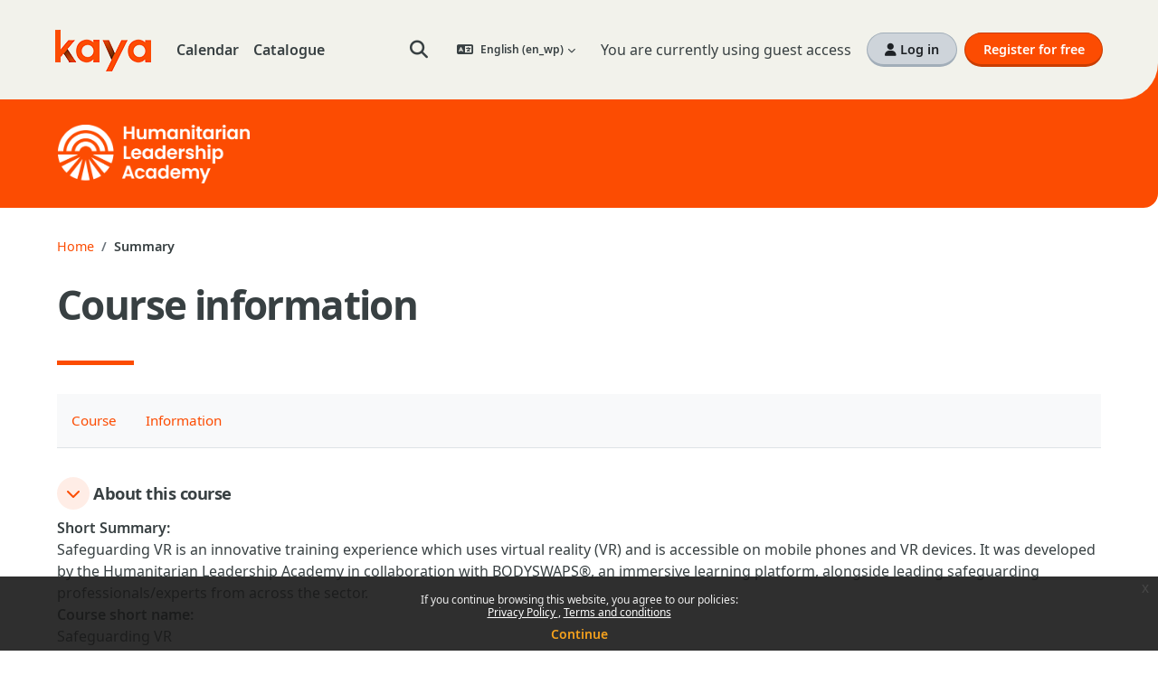

--- FILE ---
content_type: text/html; charset=utf-8
request_url: https://kayaconnect.org/course/info.php?id=2191&lang=fr
body_size: 12991
content:
<!DOCTYPE html>

<html  dir="ltr" lang="en" xml:lang="en" data-tenantid="1" data-tenantidnumber="kaya">
<head>
    <link href="//fonts.googleapis.com/css2?family=Material+Symbols+Outlined:opsz,wght,FILL,GRAD@20..48,100..700,0..1,-50..200" rel="stylesheet" />
    <title>Course information | Safeguarding VR | Kaya</title>
    <link rel="shortcut icon" href="https://kayaconnect.org/theme/image.php/kaya/theme/1768467540/favicon" />
    <meta name="apple-itunes-app" content="app-id=1470929705, app-argument=https://kayaconnect.org/course/info.php?id=2191"/><link rel="manifest" href="https://kayaconnect.org/admin/tool/mobile/mobile.webmanifest.php" /><style>.tool_courserating-stars { color: #e59819; }
.tool_courserating-ratingcolor { color: #b4690e;}
.tool_courserating-norating .tool_courserating-stars { color: #a0a0a0;}
.tool_courserating-barcolor { background-color: #e59819;}
</style><meta http-equiv="Content-Type" content="text/html; charset=utf-8" />
<meta name="keywords" content="moodle, Course information | Safeguarding VR | Kaya" />
<link rel="stylesheet" type="text/css" href="https://kayaconnect.org/theme/yui_combo.php?rollup/3.18.1/yui-moodlesimple-min.css" /><script id="firstthemesheet" type="text/css">/** Required in order to fix style inclusion problems in IE with YUI **/</script><link rel="stylesheet" type="text/css" href="https://kayaconnect.org/theme/workplace/wpcss.php/kaya/1768467540_1768467618/all-33-1764759621" />
<script>
//<![CDATA[
var M = {}; M.yui = {};
M.pageloadstarttime = new Date();
M.cfg = {"wwwroot":"https:\/\/kayaconnect.org","apibase":"https:\/\/kayaconnect.org\/r.php\/api","homeurl":{},"sesskey":"RIU6naRnzr","sessiontimeout":"7200","sessiontimeoutwarning":1200,"themerev":"1768467540","slasharguments":1,"theme":"kaya","iconsystemmodule":"core\/icon_system_fontawesome","jsrev":"1768467540","admin":"admin","svgicons":true,"usertimezone":"Europe\/London","language":"en_wp","courseId":2191,"courseContextId":202967,"contextid":202967,"contextInstanceId":2191,"langrev":1768969966,"templaterev":"1768467540","siteId":1,"userId":1};var yui1ConfigFn = function(me) {if(/-skin|reset|fonts|grids|base/.test(me.name)){me.type='css';me.path=me.path.replace(/\.js/,'.css');me.path=me.path.replace(/\/yui2-skin/,'/assets/skins/sam/yui2-skin')}};
var yui2ConfigFn = function(me) {var parts=me.name.replace(/^moodle-/,'').split('-'),component=parts.shift(),module=parts[0],min='-min';if(/-(skin|core)$/.test(me.name)){parts.pop();me.type='css';min=''}
if(module){var filename=parts.join('-');me.path=component+'/'+module+'/'+filename+min+'.'+me.type}else{me.path=component+'/'+component+'.'+me.type}};
YUI_config = {"debug":false,"base":"https:\/\/kayaconnect.org\/lib\/yuilib\/3.18.1\/","comboBase":"https:\/\/kayaconnect.org\/theme\/yui_combo.php?","combine":true,"filter":null,"insertBefore":"firstthemesheet","groups":{"yui2":{"base":"https:\/\/kayaconnect.org\/lib\/yuilib\/2in3\/2.9.0\/build\/","comboBase":"https:\/\/kayaconnect.org\/theme\/yui_combo.php?","combine":true,"ext":false,"root":"2in3\/2.9.0\/build\/","patterns":{"yui2-":{"group":"yui2","configFn":yui1ConfigFn}}},"moodle":{"name":"moodle","base":"https:\/\/kayaconnect.org\/theme\/yui_combo.php?m\/1768467540\/","combine":true,"comboBase":"https:\/\/kayaconnect.org\/theme\/yui_combo.php?","ext":false,"root":"m\/1768467540\/","patterns":{"moodle-":{"group":"moodle","configFn":yui2ConfigFn}},"filter":null,"modules":{"moodle-core-actionmenu":{"requires":["base","event","node-event-simulate"]},"moodle-core-blocks":{"requires":["base","node","io","dom","dd","dd-scroll","moodle-core-dragdrop","moodle-core-notification"]},"moodle-core-chooserdialogue":{"requires":["base","panel","moodle-core-notification"]},"moodle-core-dragdrop":{"requires":["base","node","io","dom","dd","event-key","event-focus","moodle-core-notification"]},"moodle-core-event":{"requires":["event-custom"]},"moodle-core-handlebars":{"condition":{"trigger":"handlebars","when":"after"}},"moodle-core-lockscroll":{"requires":["plugin","base-build"]},"moodle-core-maintenancemodetimer":{"requires":["base","node"]},"moodle-core-notification":{"requires":["moodle-core-notification-dialogue","moodle-core-notification-alert","moodle-core-notification-confirm","moodle-core-notification-exception","moodle-core-notification-ajaxexception"]},"moodle-core-notification-dialogue":{"requires":["base","node","panel","escape","event-key","dd-plugin","moodle-core-widget-focusafterclose","moodle-core-lockscroll"]},"moodle-core-notification-alert":{"requires":["moodle-core-notification-dialogue"]},"moodle-core-notification-confirm":{"requires":["moodle-core-notification-dialogue"]},"moodle-core-notification-exception":{"requires":["moodle-core-notification-dialogue"]},"moodle-core-notification-ajaxexception":{"requires":["moodle-core-notification-dialogue"]},"moodle-core_availability-form":{"requires":["base","node","event","event-delegate","panel","moodle-core-notification-dialogue","json"]},"moodle-course-categoryexpander":{"requires":["node","event-key"]},"moodle-course-dragdrop":{"requires":["base","node","io","dom","dd","dd-scroll","moodle-core-dragdrop","moodle-core-notification","moodle-course-coursebase","moodle-course-util"]},"moodle-course-management":{"requires":["base","node","io-base","moodle-core-notification-exception","json-parse","dd-constrain","dd-proxy","dd-drop","dd-delegate","node-event-delegate"]},"moodle-course-util":{"requires":["node"],"use":["moodle-course-util-base"],"submodules":{"moodle-course-util-base":{},"moodle-course-util-section":{"requires":["node","moodle-course-util-base"]},"moodle-course-util-cm":{"requires":["node","moodle-course-util-base"]}}},"moodle-form-dateselector":{"requires":["base","node","overlay","calendar"]},"moodle-form-shortforms":{"requires":["node","base","selector-css3","moodle-core-event"]},"moodle-question-chooser":{"requires":["moodle-core-chooserdialogue"]},"moodle-question-searchform":{"requires":["base","node"]},"moodle-availability_cohort-form":{"requires":["base","node","event","moodle-core_availability-form"]},"moodle-availability_completion-form":{"requires":["base","node","event","moodle-core_availability-form"]},"moodle-availability_date-form":{"requires":["base","node","event","io","moodle-core_availability-form"]},"moodle-availability_grade-form":{"requires":["base","node","event","moodle-core_availability-form"]},"moodle-availability_group-form":{"requires":["base","node","event","moodle-core_availability-form"]},"moodle-availability_grouping-form":{"requires":["base","node","event","moodle-core_availability-form"]},"moodle-availability_profile-form":{"requires":["base","node","event","moodle-core_availability-form"]},"moodle-mod_assign-history":{"requires":["node","transition"]},"moodle-mod_quiz-autosave":{"requires":["base","node","event","event-valuechange","node-event-delegate","io-form","datatype-date-format"]},"moodle-mod_quiz-dragdrop":{"requires":["base","node","io","dom","dd","dd-scroll","moodle-core-dragdrop","moodle-core-notification","moodle-mod_quiz-quizbase","moodle-mod_quiz-util-base","moodle-mod_quiz-util-page","moodle-mod_quiz-util-slot","moodle-course-util"]},"moodle-mod_quiz-modform":{"requires":["base","node","event"]},"moodle-mod_quiz-questionchooser":{"requires":["moodle-core-chooserdialogue","moodle-mod_quiz-util","querystring-parse"]},"moodle-mod_quiz-quizbase":{"requires":["base","node"]},"moodle-mod_quiz-toolboxes":{"requires":["base","node","event","event-key","io","moodle-mod_quiz-quizbase","moodle-mod_quiz-util-slot","moodle-core-notification-ajaxexception"]},"moodle-mod_quiz-util":{"requires":["node","moodle-core-actionmenu"],"use":["moodle-mod_quiz-util-base"],"submodules":{"moodle-mod_quiz-util-base":{},"moodle-mod_quiz-util-slot":{"requires":["node","moodle-mod_quiz-util-base"]},"moodle-mod_quiz-util-page":{"requires":["node","moodle-mod_quiz-util-base"]}}},"moodle-message_airnotifier-toolboxes":{"requires":["base","node","io"]},"moodle-block_xp-filters":{"requires":["base","node","moodle-core-dragdrop","moodle-core-notification-confirm","moodle-block_xp-rulepicker"]},"moodle-block_xp-notification":{"requires":["base","node","handlebars","button-plugin","moodle-core-notification-dialogue"]},"moodle-block_xp-rulepicker":{"requires":["base","node","handlebars","moodle-core-notification-dialogue"]},"moodle-editor_atto-editor":{"requires":["node","transition","io","overlay","escape","event","event-simulate","event-custom","node-event-html5","node-event-simulate","yui-throttle","moodle-core-notification-dialogue","moodle-editor_atto-rangy","handlebars","timers","querystring-stringify"]},"moodle-editor_atto-plugin":{"requires":["node","base","escape","event","event-outside","handlebars","event-custom","timers","moodle-editor_atto-menu"]},"moodle-editor_atto-menu":{"requires":["moodle-core-notification-dialogue","node","event","event-custom"]},"moodle-editor_atto-rangy":{"requires":[]},"moodle-report_eventlist-eventfilter":{"requires":["base","event","node","node-event-delegate","datatable","autocomplete","autocomplete-filters"]},"moodle-report_loglive-fetchlogs":{"requires":["base","event","node","io","node-event-delegate"]},"moodle-gradereport_history-userselector":{"requires":["escape","event-delegate","event-key","handlebars","io-base","json-parse","moodle-core-notification-dialogue"]},"moodle-qbank_editquestion-chooser":{"requires":["moodle-core-chooserdialogue"]},"moodle-tool_lp-dragdrop-reorder":{"requires":["moodle-core-dragdrop"]},"moodle-assignfeedback_editpdf-editor":{"requires":["base","event","node","io","graphics","json","event-move","event-resize","transition","querystring-stringify-simple","moodle-core-notification-dialog","moodle-core-notification-alert","moodle-core-notification-warning","moodle-core-notification-exception","moodle-core-notification-ajaxexception"]},"moodle-atto_accessibilitychecker-button":{"requires":["color-base","moodle-editor_atto-plugin"]},"moodle-atto_accessibilityhelper-button":{"requires":["moodle-editor_atto-plugin"]},"moodle-atto_align-button":{"requires":["moodle-editor_atto-plugin"]},"moodle-atto_bold-button":{"requires":["moodle-editor_atto-plugin"]},"moodle-atto_charmap-button":{"requires":["moodle-editor_atto-plugin"]},"moodle-atto_clear-button":{"requires":["moodle-editor_atto-plugin"]},"moodle-atto_collapse-button":{"requires":["moodle-editor_atto-plugin"]},"moodle-atto_emojipicker-button":{"requires":["moodle-editor_atto-plugin"]},"moodle-atto_emoticon-button":{"requires":["moodle-editor_atto-plugin"]},"moodle-atto_equation-button":{"requires":["moodle-editor_atto-plugin","moodle-core-event","io","event-valuechange","tabview","array-extras"]},"moodle-atto_h5p-button":{"requires":["moodle-editor_atto-plugin"]},"moodle-atto_html-beautify":{},"moodle-atto_html-button":{"requires":["promise","moodle-editor_atto-plugin","moodle-atto_html-beautify","moodle-atto_html-codemirror","event-valuechange"]},"moodle-atto_html-codemirror":{"requires":["moodle-atto_html-codemirror-skin"]},"moodle-atto_image-button":{"requires":["moodle-editor_atto-plugin"]},"moodle-atto_indent-button":{"requires":["moodle-editor_atto-plugin"]},"moodle-atto_italic-button":{"requires":["moodle-editor_atto-plugin"]},"moodle-atto_link-button":{"requires":["moodle-editor_atto-plugin"]},"moodle-atto_managefiles-button":{"requires":["moodle-editor_atto-plugin"]},"moodle-atto_managefiles-usedfiles":{"requires":["node","escape"]},"moodle-atto_media-button":{"requires":["moodle-editor_atto-plugin","moodle-form-shortforms"]},"moodle-atto_noautolink-button":{"requires":["moodle-editor_atto-plugin"]},"moodle-atto_orderedlist-button":{"requires":["moodle-editor_atto-plugin"]},"moodle-atto_recordrtc-button":{"requires":["moodle-editor_atto-plugin","moodle-atto_recordrtc-recording"]},"moodle-atto_recordrtc-recording":{"requires":["moodle-atto_recordrtc-button"]},"moodle-atto_rtl-button":{"requires":["moodle-editor_atto-plugin"]},"moodle-atto_strike-button":{"requires":["moodle-editor_atto-plugin"]},"moodle-atto_subscript-button":{"requires":["moodle-editor_atto-plugin"]},"moodle-atto_superscript-button":{"requires":["moodle-editor_atto-plugin"]},"moodle-atto_table-button":{"requires":["moodle-editor_atto-plugin","moodle-editor_atto-menu","event","event-valuechange"]},"moodle-atto_title-button":{"requires":["moodle-editor_atto-plugin"]},"moodle-atto_underline-button":{"requires":["moodle-editor_atto-plugin"]},"moodle-atto_undo-button":{"requires":["moodle-editor_atto-plugin"]},"moodle-atto_unorderedlist-button":{"requires":["moodle-editor_atto-plugin"]}}},"gallery":{"name":"gallery","base":"https:\/\/kayaconnect.org\/lib\/yuilib\/gallery\/","combine":true,"comboBase":"https:\/\/kayaconnect.org\/theme\/yui_combo.php?","ext":false,"root":"gallery\/1768467540\/","patterns":{"gallery-":{"group":"gallery"}}}},"modules":{"core_filepicker":{"name":"core_filepicker","fullpath":"https:\/\/kayaconnect.org\/lib\/javascript.php\/1768467540\/repository\/filepicker.js","requires":["base","node","node-event-simulate","json","async-queue","io-base","io-upload-iframe","io-form","yui2-treeview","panel","cookie","datatable","datatable-sort","resize-plugin","dd-plugin","escape","moodle-core_filepicker","moodle-core-notification-dialogue"]},"core_comment":{"name":"core_comment","fullpath":"https:\/\/kayaconnect.org\/lib\/javascript.php\/1768467540\/comment\/comment.js","requires":["base","io-base","node","json","yui2-animation","overlay","escape"]}},"logInclude":[],"logExclude":[],"logLevel":null};
M.yui.loader = {modules: {}};

//]]>
</script>

<style>
.sitetopic {
    margin-top: 0 !important;
    padding-bottom: 0 !important;
    background: transparent !important;
}
</style>

<!-- metadata for social media -->
<meta property="og:type" content="website" />
<meta property="og:title" content="Kaya" />
<meta property="og:image" content="https://kayaconnect.org/pluginfile.php/104233/mod_page/content/14/kaya.png" />
<meta property="og:image:width" content="602" />
<meta property="og:image:height" content="377" />
<meta property="og:image:alt" content="Kaya" />
<meta property="og:description" content="Kaya is a free humanitarian learning platform which offers hundreds of training opportunities across a range of key topics, including the humanitarian essentials, technical sectors, programmatic support, management and professional development." />
<meta property="og:url" content="https://kayaconnect.org/" />


<!-- Start cookieyes banner --> <script id="cookieyes" type="text/javascript" src="https://cdn-cookieyes.com/client_data/51c5b5ff361c31cd2ae6e21c/script.js"></script> <!-- End cookieyes banner -->


    <meta name="viewport" content="width=device-width, initial-scale=1.0">
</head>
<body  id="page-course-info" class="format-topics  path-course chrome dir-ltr lang-en_wp yui-skin-sam yui3-skin-sam kayaconnect-org pagelayout-incourse course-2191 context-202967 category-3724 category-3711 category-3654 theme uses-drawers drawer-open-index">
<div class="toast-wrapper mx-auto py-0 fixed-top" role="status" aria-live="polite"></div>
<div id="page-wrapper" class="d-print-block">

    <div>
    <a class="sr-only sr-only-focusable" href="#maincontent">Skip to main content</a>
</div><script src="https://kayaconnect.org/lib/javascript.php/1768467540/lib/polyfills/polyfill.js"></script>
<script src="https://kayaconnect.org/theme/yui_combo.php?rollup/3.18.1/yui-moodlesimple-min.js"></script><script src="https://kayaconnect.org/lib/javascript.php/1768467540/lib/javascript-static.js"></script>
<script>
//<![CDATA[
document.body.className += ' jsenabled';
//]]>
</script>

<div class="eupopup eupopup-container eupopup-container-block eupopup-container-bottom eupopup-block eupopup-style-compact" role="dialog" aria-label="Policies">
    </div>
    <div class="eupopup-markup d-none">
        <div class="eupopup-head"></div>
        <div class="eupopup-body">
            If you continue browsing this website, you agree to our policies:
            <ul>
                    <li>
                        <a href="https://kayaconnect.org/admin/tool/policy/view.php?versionid=1&amp;returnurl=https%3A%2F%2Fkayaconnect.org%2Fcourse%2Finfo.php%3Fid%3D2191" data-action="view-guest" data-versionid="1" data-behalfid="1">
                            Privacy Policy
                        </a>
                    </li>
                    <li>
                        <a href="https://kayaconnect.org/admin/tool/policy/view.php?versionid=2&amp;returnurl=https%3A%2F%2Fkayaconnect.org%2Fcourse%2Finfo.php%3Fid%3D2191" data-action="view-guest" data-versionid="2" data-behalfid="1">
                            Terms and conditions
                        </a>
                    </li>
            </ul>
        </div>
        <div class="eupopup-buttons">
            <a href="#" class="eupopup-button eupopup-button_1">Continue</a>
        </div>
        <div class="clearfix"></div>
        <a href="#" class="eupopup-closebutton">x</a>
    </div>

    <nav class="navbar d-flex fixed-top navbar-light navbar-expand" aria-label="Site navigation">
        <div class="container-fluid">
            <div class="navbar-inner d-flex">
    
                <button class="navbar-toggler aabtn d-block d-lg-none my-1 mr-2" data-toggler="drawers" data-action="toggle" data-target="theme_boost-drawers-primary">
                    <span class="fa fa-bars"></span>
                    <span class="sr-only">Side panel</span>
                </button>
    
                <a href="https://kayaconnect.org/" class="navbar-brand d-flex align-items-center m-0 mr-3 p-0 aabtn">
                    <img src="/theme/kaya/pix/logo.png" class="logo mr-1" alt="Go to home">
                    <span class="sr-only">Go to home</span>
                </a>
    
                <ul class="navbar-nav d-none d-md-flex tenantswitch">
                    
                </ul>
                
                    <div class="primary-navigation">
                        <nav class="moremenu navigation">
                            <ul id="moremenu-69711c3ef009b-navbar-nav" role="menubar" class="nav more-nav navbar-nav">
                                        <li data-key="calendar" class="nav-item" role="none" data-forceintomoremenu="false">
                                                    <a role="menuitem" class="nav-link  "
                                                        href="https://kayaconnect.org/calendar/view.php?view=month"
                                                        
                                                        
                                                        data-disableactive="true"
                                                        tabindex="-1"
                                                    >
                                                        Calendar
                                                    </a>
                                        </li>
                                        <li data-key="tool_catalogue" class="nav-item" role="none" data-forceintomoremenu="false">
                                                    <a role="menuitem" class="nav-link  "
                                                        href="https://kayaconnect.org/course/index.php"
                                                        
                                                        
                                                        data-disableactive="true"
                                                        tabindex="-1"
                                                    >
                                                        Catalogue
                                                    </a>
                                        </li>
                                <li role="none" class="nav-item dropdown dropdownmoremenu d-none" data-region="morebutton">
                                    <a class="dropdown-toggle nav-link " href="#" id="moremenu-dropdown-69711c3ef009b" role="menuitem" data-toggle="dropdown" aria-haspopup="true" aria-expanded="false" tabindex="-1">
                                        More
                                    </a>
                                    <ul class="dropdown-menu dropdown-menu-left" data-region="moredropdown" aria-labelledby="moremenu-dropdown-69711c3ef009b" role="menu">
                                    </ul>
                                </li>
                            </ul>
                        </nav>
                    </div>
    
                <ul class="navbar-nav d-none d-md-flex my-1 px-1">
                    <!-- page_heading_menu -->
                    
                </ul>
                <div id="usernavigation" class="navbar-nav ml-auto">
                        <div id="searchinput-navbar-69711c3f07c2e69711c3ef3a0a3" class="simplesearchform">
    <div class="collapse" id="searchform-navbar">
        <form autocomplete="off" action="https://kayaconnect.org/search/index.php" method="get" accept-charset="utf-8" class="mform d-flex flex-wrap align-items-center searchform-navbar">
                <input type="hidden" name="context" value="202967">
            <div class="input-group" role="group" aria-labelledby="searchgrouplabel-69711c3f07c2e69711c3ef3a0a3">
                    <span id="searchgrouplabel-69711c3f07c2e69711c3ef3a0a3" class="sr-only">Sitewide search</span>
                <label for="searchinput-69711c3f07c2e69711c3ef3a0a3">
                    <span class="sr-only">Search</span>
                </label>
                    <input type="text"
                       id="searchinput-69711c3f07c2e69711c3ef3a0a3"
                       class="form-control withclear"
                       placeholder="Search"
                       aria-label="Search"
                       name="q"
                       data-region="input"
                       autocomplete="off"
                    >
                    <a class="btn btn-close"
                        data-action="closesearch"
                        data-toggle="collapse"
                        href="#searchform-navbar"
                        role="button"
                        title="Close"
                    >
                        <i class="icon fa fa-xmark fa-fw " aria-hidden="true" ></i>
                        <span class="sr-only">Close</span>
                    </a>
                <div class="input-group-append">
                    <button type="submit" class="btn btn-submit" data-action="submit" title="Perform search">
                        <i class="icon fa fa-magnifying-glass fa-fw " aria-hidden="true" ></i>
                        <span class="sr-only">Perform search</span>
                    </button>
                </div>
            </div>
        </form>
    </div>
    <a
        class="btn btn-open rounded-0 nav-link"
        data-toggle="collapse"
        data-action="opensearch"
        href="#searchform-navbar"
        role="button"
        aria-expanded="false"
        aria-controls="searchform-navbar"
        title="Toggle search input"
    >
        <i class="icon fa fa-magnifying-glass fa-fw " aria-hidden="true" ></i>
        <span class="sr-only">Toggle search input</span>
    </a>
</div>
    
                        <div class="langmenu">
                            <div class="dropdown show">
                                <a href="#" role="button" id="lang-menu-toggle" data-toggle="dropdown" aria-label="Language" aria-haspopup="true" aria-controls="lang-action-menu" class="btn dropdown-toggle">
                                    <i class="icon fa fa-language fa-fw mr-1" aria-hidden="true"></i>
                                    <span class="langbutton d-none d-xl-inline">
                                        English ‎(en_wp)‎
                                    </span>
                                    <b class="caret"></b>
                                </a>
                                <div role="menu" aria-labelledby="lang-menu-toggle" id="lang-action-menu" class="dropdown-menu dropdown-menu-right">
                                            <a href="#" class="dropdown-item pl-5" role="menuitem" aria-current="true"
                                                    >
                                                English ‎(en_wp)‎
                                            </a>
                                            <a href="https://kayaconnect.org/course/info.php?id=2191&amp;lang=es_wp" class="dropdown-item pl-5" role="menuitem" 
                                                    lang="es" >
                                                Español ‎(es_wp)‎
                                            </a>
                                            <a href="https://kayaconnect.org/course/info.php?id=2191&amp;lang=fr_wp" class="dropdown-item pl-5" role="menuitem" 
                                                    lang="fr" >
                                                Français ‎(fr_wp)‎
                                            </a>
                                            <a href="https://kayaconnect.org/course/info.php?id=2191&amp;lang=ar_wp" class="dropdown-item pl-5" role="menuitem" 
                                                    lang="ar" >
                                                بالعربي workplace ‎(ar_wp)‎
                                            </a>
                                </div>
                            </div>
                        </div>
    
                    
    
                    
    
                    <div class="d-flex align-items-stretch usermenu-container" data-region="usermenu">
                            <div class="usermenu">
                                    <div id="nav_buttons" class="d-none d-lg-inline-flex align-items-center">
                                        <div class="login pl-2">
                                                You are currently using guest access
                                                <div class="divider border-left h-75 align-self-center mx-2"></div>
                                                <a href="https://kayaconnect.org/login/index.php" class="btn btn-secondary"><i class="fa fa-user d-none d-md-inline"></i> Log in</a>
                                        </div>
                                        <div class="register pl-2">
                                            <a href="/login/signup.php?tenant=kaya" class="btn btn-primary">Register for free</a>
                                        </div>
                                    </div>
                            </div>
                    </div>
                    
                </div>
    
                <a href="//www.humanitarianleadershipacademy.org" class="partner-brand d-none align-items-center m-0 ml-4 p-0 aabtn"
                    title="Opens in new window">
                    <img src="/theme/kaya/pix/logo_en.png" class="logo mr-1" alt="Kaya">
                </a>
    
            </div>
        </div>
    </nav>
    

<div  class="drawer drawer-left drawer-primary d-print-none not-initialized" data-region="fixed-drawer" id="theme_boost-drawers-primary" data-preference="" data-state="show-drawer-primary" data-forceopen="0" data-close-on-resize="1">
    <div class="drawerheader">
        <button
            class="btn drawertoggle icon-no-margin hidden"
            data-toggler="drawers"
            data-action="closedrawer"
            data-target="theme_boost-drawers-primary"
            data-toggle="tooltip"
            data-placement="right"
            title="Close drawer"
        >
            <i class="icon fa fa-xmark fa-fw " aria-hidden="true" ></i>
        </button>
                <a href="https://kayaconnect.org/" class="navbar-brand d-flex d-lg-none align-items-center m-0 mr-3 p-0 aabtn">
            <img src="/theme/kaya/pix/logo.png" class="logo mr-1" alt="Kaya">
        </a>

        <div class="drawerheadercontent hidden">
            
        </div>
    </div>
    <div class="drawercontent drag-container" data-usertour="scroller">
                <div id="nav_buttons" class="align-items-center d-lg-none my-2">
            <div class="login m-3">
                <a href="/login" class="btn btn-block btn-secondary"><i class="fa fa-user"></i> Log in</a>
            </div>
            <div class="register m-3">
                <a href="/login/signup.php?tenant=kaya" class="btn btn-block btn-primary">Register for free</a>
            </div>
        </div>
        <div class="list-group">
                <a href="https://kayaconnect.org/calendar/view.php?view=month" class="list-group-item list-group-item-action  " >
                    Calendar
                </a>
                <a href="https://kayaconnect.org/course/index.php" class="list-group-item list-group-item-action  " >
                    Catalogue
                </a>
        </div>
        <ul class="position-absolute fixed-bottom navbar-nav ml-3 tenantswitch">
            
        </ul>

    </div>
</div>
    
    
    
    <div id="page" data-region="mainpage" data-usertour="scroller" class="drawers   drag-container">
        <div id="dashbanner" class="d-none align-items-center">
            <div class="dashbanner-inner container-fluid">
                <div class="dashlogo">
                    <img src="https://kayaconnect.org/pluginfile.php/1/tool_tenant/headerlogo/33/hla_logo_white.png" class="logo mr-1" alt="Kaya">
                </div>
            </div>
        </div>
        <div id="topofscroll" class="main-inner">
            <div class="drawer-toggles d-flex">
            </div>
            <header id="page-header" class="header-maxwidth d-print-none">
    <div class="w-100">
        <div class="d-flex flex-wrap">
            <div id="page-navbar">
                <nav aria-label="Navigation bar">
    <ol class="breadcrumb">
                <li class="breadcrumb-item">
                    <a href="https://kayaconnect.org/"
                        
                        
                        
                    >
                        Home
                    </a>
                </li>
        
                <li class="breadcrumb-item">
                    <span >
                        Summary
                    </span>
                </li>
        </ol>
</nav>
            </div>
            <div class="ms-auto d-flex">
                
            </div>
            <div id="course-header">
                
            </div>
        </div>
        <div class="d-flex align-items-center">
                    <div class="me-auto">
                        <div class="page-context-header d-flex flex-wrap align-items-center mb-2">
    <div class="page-header-headings">
        <h1 class="h2 mb-0">Course information</h1>
    </div>
</div>
                    </div>
            <div class="header-actions-container ms-auto" data-region="header-actions-container">
            </div>
        </div>
    </div>
</header>
                <div class="secondary-navigation d-print-none">
                    <nav class="moremenu navigation">
                        <ul id="moremenu-69711c3ec5dd9-nav-tabs" role="menubar" class="nav more-nav nav-tabs">
                                        <li data-key="coursehome" class="nav-item" role="none" data-forceintomoremenu="false">
                                                    <a role="menuitem" class="nav-link  "
                                                        href="https://kayaconnect.org/course/view.php?id=2191"
                                                        
                                                        
                                                        data-disableactive="true"
                                                        tabindex="-1"
                                                    >
                                                        Course
                                                    </a>
                                        </li>
                                        <li data-key="courseinfo" class="nav-item" role="none" data-forceintomoremenu="false">
                                                    <a role="menuitem" class="nav-link  "
                                                        href="https://kayaconnect.org/admin/tool/catalogue/courseinfo.php?id=2191"
                                                        
                                                        
                                                        data-disableactive="true"
                                                        tabindex="-1"
                                                    >
                                                        Information
                                                    </a>
                                        </li>
                            <li role="none" class="nav-item dropdown dropdownmoremenu d-none" data-region="morebutton">
                                <a class="dropdown-toggle nav-link " href="#" id="moremenu-dropdown-69711c3ec5dd9" role="menuitem" data-toggle="dropdown" aria-haspopup="true" aria-expanded="false" tabindex="-1">
                                    More
                                </a>
                                <ul class="dropdown-menu dropdown-menu-left" data-region="moredropdown" aria-labelledby="moremenu-dropdown-69711c3ec5dd9" role="menu">
                                </ul>
                            </li>
                        </ul>
                    </nav>
                </div>
            <div id="page-content" class="pb-3 d-print-block">
                <div id="region-main-box">
                    <section id="region-main" aria-label="Content">

                        <span class="notifications" id="user-notifications"></span>
                        <div role="main"><span id="maincontent"></span><div class="tool_catalogue-catalogue course">

        <div class="my-3" data-region="catalogue-pagesection">
    <div class="d-flex align-items-start position-relative">
        <a role="button" data-toggle="collapse"
            href="#covercollapsec-about"
            aria-expanded="true"
            aria-controls="covercollapsec-about"
            class="btn btn-icon mr-1 icons-collapse-expand stretched-link justify-content-center"
            aria-label="About this course">
        <span class="expanded-icon icon-no-margin p-2" title="Collapse">
            <i class="icon fa fa-chevron-down fa-fw " aria-hidden="true" ></i>
        </span>
        <span class="collapsed-icon icon-no-margin p-2" title="Expand">
            <span class="dir-rtl-hide"><i class="icon fa fa-chevron-right fa-fw " aria-hidden="true" ></i></span>
            <span class="dir-ltr-hide"><i class="icon fa fa-chevron-left fa-fw " aria-hidden="true" ></i></span>
        </span>
        </a>
        <h3 class="h5 d-flex align-self-stretch align-items-center mb-0" data-region="pagesection-name">
            About this course
        </h3>
        <div class="d-none d-sm-flex align-self-stretch align-items-center text-muted addon"></div>
    </div>
    <div id="covercollapsec-about" class="pagesectioncontent collapse show">
        <div class="mt-2">                    <div class="customfield customfield_shortsummary">
                        <span class="customfieldname">Short Summary</span><span class="customfieldseparator">: </span><span class="customfieldvalue"><div class="text_to_html">Safeguarding VR is an innovative training experience which uses virtual reality (VR) and is accessible on mobile phones and VR devices. It was developed by the Humanitarian Leadership Academy in collaboration with BODYSWAPS®, an immersive learning platform, alongside leading safeguarding professionals/experts from across the sector.</div></span>
                    </div>
                    <div class="customfield customfield_csname">
                        <span class="customfieldname">Course short name</span><span class="customfieldseparator">: </span><span class="customfieldvalue"><p>Safeguarding VR</p></span>
                    </div>
                    <div class="customfield customfield_tool_courserating">
                        <span class="customfieldname">Course rating</span><span class="customfieldseparator">: </span><span class="customfieldvalue"><span class="tool_courserating-cfield"><a class="tool_courserating-ratings tool_courserating-ratings-courseid-2191" title="Course ratings" href="#"><span class="tool_courserating-stars"><i class="icon fa fa-star fa-fw"></i><i class="icon fa fa-star fa-fw"></i><i class="icon fa fa-star fa-fw"></i><i class="icon fa fa-star fa-fw"></i><i class="icon fa fa-star-o fa-fw"></i></span><span class="course-average-value tool_courserating-ratingcolor ml-2">4.2</span><span class="ml-2 course-rating-cntall">(22)</span></a></span></span>
                    </div>
                    <div class="customfield customfield_hidecourse">
                        <span class="customfieldname">Hide course from catalogue</span><span class="customfieldseparator">: </span><span class="customfieldvalue">No</span>
                    </div>
                    <div class="customfield customfield_topic">
                        <span class="customfieldname">Topic</span><span class="customfieldseparator">: </span><span class="customfieldvalue">Humanitarian Essentials, Management Essentials</span>
                    </div>
                    <div class="customfield customfield_managementessentials">
                        <span class="customfieldname">Management Essentials</span><span class="customfieldseparator">: </span><span class="customfieldvalue">Communication and language skills, Innovation, Staff welfare</span>
                    </div>
                    <div class="customfield customfield_safetyandsecurity">
                        <span class="customfieldname">Safety and Security</span><span class="customfieldseparator">: </span><span class="customfieldvalue"></span>
                    </div>
                    <div class="customfield customfield_programmaticsupport">
                        <span class="customfieldname">Programmatic Support</span><span class="customfieldseparator">: </span><span class="customfieldvalue"></span>
                    </div>
                    <div class="customfield customfield_technicalsectors">
                        <span class="customfieldname">Technical Sectors</span><span class="customfieldseparator">: </span><span class="customfieldvalue"></span>
                    </div>
                    <div class="customfield customfield_humanitarianessentials">
                        <span class="customfieldname">Humanitarian Essentials</span><span class="customfieldseparator">: </span><span class="customfieldvalue">Diversity and equality</span>
                    </div>
                    <div class="customfield customfield_language">
                        <span class="customfieldname">Language</span><span class="customfieldseparator">: </span><span class="customfieldvalue">English</span>
                    </div>
                    <div class="customfield customfield_format">
                        <span class="customfieldname">Format</span><span class="customfieldseparator">: </span><span class="customfieldvalue">Online self-directed, Immersive learning / virtual reality</span>
                    </div>
                    <div class="customfield customfield_provider">
                        <span class="customfieldname">Provider</span><span class="customfieldseparator">: </span><span class="customfieldvalue">Humanitarian Leadership Academy</span>
                    </div>
                    <div class="customfield customfield_region">
                        <span class="customfieldname">Region</span><span class="customfieldseparator">: </span><span class="customfieldvalue">Global</span>
                    </div>
                    <div class="customfield customfield_compatibility">
                        <span class="customfieldname">Compatibility</span><span class="customfieldseparator">: </span><span class="customfieldvalue">Smartphone</span>
                    </div>
                <div class="mb-2">
                    <p style="margin:0cm 0cm 18.75pt;line-height:18pt;"><b>Welcome to the Safeguarding VR Course! </b></p><p></p><table>
<caption></caption>
<thead>
<tr>
<th scope="col"><img src="https://kayaconnect.org/pluginfile.php/202967/course/summary/Is%20this%20course%20for%20me%3F.png" alt="A person with a thinking bubble" width="50" height="50" class="atto_image_button_middle" /></th>
<th scope="col"><b>Is the course for me?</b></th>
</tr>
</thead>
<tbody>
<tr>
<td></td>
<td><span></span><p dir="ltr"><span style="background-color:transparent;">The primary audience for Safeguarding VR is staff, of any level or role, from the humanitarian and development sector but is relevant to all organisations where safeguarding issues are a concern.</span><br /></p><p dir="ltr"><span style="background-color:transparent;"><br /></span></p></td>
</tr>
<tr>
<td><img src="https://kayaconnect.org/pluginfile.php/202967/course/summary/How%20will%20I%20benefit%20from%20this%20course.png" alt="A person with a lightbulb over their head" width="50" height="50" class="atto_image_button_middle" /></td>
<td><b>How will I benefit from this course?</b></td>
</tr>
<tr>
<td></td>
<td><span>On completion of this <span>course</span> <span>you will</span></span>:<br /><br /><ul><li>Understand what safeguarding is and its relevance in organizations. </li><li>Practice in a safe environment best practices while<span> receiving a disclosure of a safeguarding incident.</span></li><li><span><span>Pra</span>ctice soft skills, like active listening and empathy in a safe environmen</span>t. </li></ul><p><br /></p><p></p></td></tr><tr><td><img src="https://kayaconnect.org/pluginfile.php/202967/course/summary/How%20long%20will%20it%20take.png" alt="A clock showing 15 minutes passing" width="50" height="50" class="atto_image_button_middle" /></td>
<td><b>How long will it take?</b></td>
</tr>
<tr>
<td></td>
<td><span>The VR experience takes about 20 minutes to complete. <br /></span><br /><br /></td>
</tr><tr>
<td><img src="https://kayaconnect.org/pluginfile.php/202967/course/summary/How%20much%20does%20it%20cost.png" alt="Three stacks of coins with a question mark on the top" width="50" height="50" class="atto_image_button_middle" /></td>
<td><b>How much does it cost?</b></td>
</tr><tr>
<td> </td>
<td>This experience is <span><span>free</span>.<br /></span><br /><br /></td>
</tr><tr>
<td><img src="https://kayaconnect.org/pluginfile.php/202967/course/summary/Will%20I%20get%20a%20certificate%20at%20the%20end.png" alt="A certificate scroll with a rosette on it" width="50" height="50" class="atto_image_button_middle" /></td>
<td><b>Will I get a certificate at the end?</b></td>
</tr><tr>
<td> </td>
<td><span>No, unfortunately, there's no certification for completing this experience (yet).<br /><br /><br /></span></td>
</tr><tr>
<td><img src="https://kayaconnect.org/pluginfile.php/202967/course/summary/How%20do%20I%20start.png" alt="The word START and a question mark in a circle" width="50" height="50" class="atto_image_button_middle" /></td>
<td><b>How do I start?</b></td>
</tr><tr>
<td> </td>
<td>Click on the <span style="color:rgb(255,255,255);background-color:rgb(51,51,51);">    Join course    </span> button on this page. This will take you through to the instructions on how to set up for the experience.  <br /><br /><p></p>
<p></p></td></tr></tbody></table><div class="editor-indent" style="margin-left:30px;">
<p align="center">
<br />

 <div class="mediaplugin mediaplugin_videojs d-block"><div style="max-width:500px;"><video   controls="" data-setup-lazy="{&quot;techOrder&quot;: [&quot;youtube&quot;], &quot;sources&quot;: [{&quot;type&quot;: &quot;video/youtube&quot;, &quot;src&quot;:&quot;https://youtu.be/neZxByp-kTA&quot;}], &quot;language&quot;: &quot;en-GB&quot;, &quot;fluid&quot;: true, &quot;playbackRates&quot;: [0.5, 0.75, 1, 1.25, 1.5, 1.75, 2], &quot;userActions&quot;: {&quot;hotkeys&quot;: true}}" id="id_videojs_69711c3f3a4a6_2" class="video-js" title="neZxByp-kTA">https://youtu.be/neZxByp-kTA</video></div></div>  


</p><p></p></div>
                </div>
</div>
    </div>
</div>

        <div class="my-3" data-region="catalogue-pagesection">
    <div class="d-flex align-items-start position-relative">
        <a role="button" data-toggle="collapse"
            href="#covercollapsec-dates"
            aria-expanded="true"
            aria-controls="covercollapsec-dates"
            class="btn btn-icon mr-1 icons-collapse-expand stretched-link justify-content-center"
            aria-label="Dates">
        <span class="expanded-icon icon-no-margin p-2" title="Collapse">
            <i class="icon fa fa-chevron-down fa-fw " aria-hidden="true" ></i>
        </span>
        <span class="collapsed-icon icon-no-margin p-2" title="Expand">
            <span class="dir-rtl-hide"><i class="icon fa fa-chevron-right fa-fw " aria-hidden="true" ></i></span>
            <span class="dir-ltr-hide"><i class="icon fa fa-chevron-left fa-fw " aria-hidden="true" ></i></span>
        </span>
        </a>
        <h3 class="h5 d-flex align-self-stretch align-items-center mb-0" data-region="pagesection-name">
            Dates
        </h3>
        <div class="d-none d-sm-flex align-self-stretch align-items-center text-muted addon"></div>
    </div>
    <div id="covercollapsec-dates" class="pagesectioncontent collapse show">
        <div class="mt-2">                <div>
                    <strong>Start date:</strong> 15/03/19
                </div>
</div>
    </div>
</div>


</div><br /></div>
                        
                        

                    </section>
                </div>
            </div>
        </div>
        
        <footer id="page-footer" class="footer-popover">
            <div class="container-fluid">
                <div class="page-footer-main-content">
                    <div class="row">
                        
        <div class="col-sm-5 col-md-4 useful-links">
            <h4>About</h4>
            <div class="usefullinks">
                <ul>
                    <li><a href="/mod/page/view.php?id=593">What is Kaya?</a></li>
                    <li><a href="/mod/page/view.php?id=15414">Organisational solutions</a></li>
                    <li><a href="/mod/page/view.php?id=495">Kaya Mobile</a></li>
                    <li><a href="/mod/page/view.php?id=541">Terms and conditions</a></li>
                    <li><a href="/mod/page/view.php?id=565">Privacy policy</a></li>
                </ul>
            </div>
        </div>
        <div class="col-sm-5 col-md-4 support">
            <h4>Support</h4>
            <div class="support">
                <ul>
                    <li><a href="/mod/page/view.php?id=339">Need help?</a></li>
                    <li><a href="/pluginfile.php/18548/mod_resource/content/2/Kaya_Quick_Start_Guide_English.pdf">Quick start guide</a></li>
                    <li><a href="/pluginfile.php/213292/mod_resource/content/1/Kaya_Quick_Start_Guide_Spanish.pdf">Guía de consulta rápida</a></li>
                    <li><a href="/pluginfile.php/18549/mod_resource/content/1/Kaya%20Quick%20Start%20Guide%20French.pdf">Guide de démarrage rapide</a></li>
                    <li><a href="/pluginfile.php/18550/mod_resource/content/1/Kaya%20Quick%20Start%20Guide%20Arabic.pdf">دليل تعليمات سريعة</a></li>
                </ul>
            </div>
        </div>

        <div class="col-md-4 pr-0 follow-us">
            <ul>
                <li><a href="//www.humanitarianleadershipacademy.org/" title="Website - Opens in a new window" target="_blank"><i class="fa fa-globe"></i></a></li>
                <li><a href="//x.com/academyhum" title="X formerly Twitter - Opens in a new window" target="_blank"><i class="fa-brands fa-x-twitter"></i></a></li>
                <li><a href="//www.facebook.com/HumanitarianLeadershipAcademy/" title="Facebook - Opens in a new window" target="_blank"><i class="fa-brands fa-facebook-f"></i></a></li>
                <li><a href="//www.instagram.com/humanitarian.academy/" title="Instagram - Opens in a new window" target="_blank"><i class="fa-brands fa-instagram"></i></a></li>
                <li><a href="//www.youtube.com/channel/UC8xDTI2UossDtTCkXKouJ8A" title="Youtube - Opens in a new window" target="_blank"><i class="fa-brands fa-youtube"></i></a></li>
                <li><a href="//www.linkedin.com/company/humanitarian-leadership-academy" title="LinkedIn - Opens in a new window" target="_blank"><i class="fa-brands fa-linkedin-in"></i></a></li>
            </ul>
        </div>
                    </div>
                </div>
        
                <div data-region="footer-container-popover">
                    <button class="btn btn-icon bg-secondary icon-no-margin btn-footer-popover" data-action="footer-popover" aria-label="Show footer">
                        <i class="icon fa fa-question fa-fw " aria-hidden="true" ></i>
                    </button>
                </div>
                <div class="footer-content-popover container" data-region="footer-content-popover">
                    <div class="footer-section p-3 border-bottom">
                        <div class="logininfo">
                            <div class="logininfo">You are currently using guest access (<a href="https://kayaconnect.org/login/index.php">Log in</a>)</div>
                        </div>
                        <div class="tool_usertours-resettourcontainer">
                        </div>
        
                        <div class="tool_dataprivacy"><a href="https://kayaconnect.org/admin/tool/dataprivacy/summary.php">Data retention summary</a></div><div class="policiesfooter"><a href="https://kayaconnect.org/admin/tool/policy/viewall.php?returnurl=https%3A%2F%2Fkayaconnect.org%2Fcourse%2Finfo.php%3Fid%3D2191">Policies</a></div><div><a class="mobilelink" href="https://download.moodle.org/mobile?version=2024100706&amp;lang=en_wp&amp;iosappid=1470929705&amp;androidappid=com.moodle.workplace&amp;siteurl=https%3A%2F%2Fkayaconnect.org">Get the mobile app</a></div>
                        
<div id="fb-root"></div>
<script async defer crossorigin="anonymous" src="https://connect.facebook.net/en_GB/sdk.js#xfbml=1&version=v6.0"></script>



<script>(function(d){var s = d.createElement("script");s.setAttribute("data-account", "Mq9mfdo7Qf");s.setAttribute("src", "https://cdn.userway.org/widget.js");(d.body || d.head).appendChild(s);})(document)</script><noscript>Please ensure Javascript is enabled for purposes of website accessibility</noscript>
<script>
//<![CDATA[
var require = {
    baseUrl : 'https://kayaconnect.org/lib/requirejs.php/1768467540/',
    // We only support AMD modules with an explicit define() statement.
    enforceDefine: true,
    skipDataMain: true,
    waitSeconds : 0,

    paths: {
        jquery: 'https://kayaconnect.org/lib/javascript.php/1768467540/lib/jquery/jquery-3.7.1.min',
        jqueryui: 'https://kayaconnect.org/lib/javascript.php/1768467540/lib/jquery/ui-1.13.2/jquery-ui.min',
        jqueryprivate: 'https://kayaconnect.org/lib/javascript.php/1768467540/lib/requirejs/jquery-private'
    },

    // Custom jquery config map.
    map: {
      // '*' means all modules will get 'jqueryprivate'
      // for their 'jquery' dependency.
      '*': { jquery: 'jqueryprivate' },

      // 'jquery-private' wants the real jQuery module
      // though. If this line was not here, there would
      // be an unresolvable cyclic dependency.
      jqueryprivate: { jquery: 'jquery' }
    }
};

//]]>
</script>
<script src="https://kayaconnect.org/lib/javascript.php/1768467540/lib/requirejs/require.min.js"></script>
<script>
//<![CDATA[
M.util.js_pending("core/first");
require(['core/first'], function() {
require(['core/prefetch'])
;
require(["media_videojs/loader"], function(loader) {
    loader.setUp('en-GB');
});;
M.util.js_pending('tool_courserating/rating'); require(['tool_courserating/rating'], function(amd) {amd.init(1, false); M.util.js_complete('tool_courserating/rating');});;

        require(['jquery', 'tool_policy/jquery-eu-cookie-law-popup', 'tool_policy/policyactions'], function($, Popup, ActionsMod) {
            // Initialise the guest popup.
            $(document).ready(function() {
                // Initialize popup.
                $(document.body).addClass('eupopup');
                if ($(".eupopup").length > 0) {
                    $(document).euCookieLawPopup().init();
                }

                // Initialise the JS for the modal window which displays the policy versions.
                ActionsMod.init('[data-action="view-guest"]');
            });
        });
    ;

    require(['core/moremenu'], function(moremenu) {
        moremenu(document.querySelector('#moremenu-69711c3ef009b-navbar-nav'));
    });
;

require(
[
    'jquery',
],
function(
    $
) {
    var uniqid = "69711c3f0736469711c3ef3a0a2";
    var container = $('#searchinput-navbar-' + uniqid);
    var opensearch = container.find('[data-action="opensearch"]');
    var input = container.find('[data-region="input"]');
    var submit = container.find('[data-action="submit"]');

    submit.on('click', function(e) {
        if (input.val() === '') {
            e.preventDefault();
        }
    });
    container.on('hidden.bs.collapse', function() {
        opensearch.removeClass('d-none');
        input.val('');
    });
    container.on('show.bs.collapse', function() {
        opensearch.addClass('d-none');
    });
    container.on('shown.bs.collapse', function() {
        input.focus();
    });
});
;

require(
[
    'jquery',
],
function(
    $
) {
    var uniqid = "69711c3f07c2e69711c3ef3a0a3";
    var container = $('#searchinput-navbar-' + uniqid);
    var opensearch = container.find('[data-action="opensearch"]');
    var input = container.find('[data-region="input"]');
    var submit = container.find('[data-action="submit"]');

    submit.on('click', function(e) {
        if (input.val() === '') {
            e.preventDefault();
        }
    });
    container.on('hidden.bs.collapse', function() {
        opensearch.removeClass('d-none');
        input.val('');
    });
    container.on('show.bs.collapse', function() {
        opensearch.addClass('d-none');
    });
    container.on('shown.bs.collapse', function() {
        input.focus();
    });
});
;

    require(['core/usermenu'], function(UserMenu) {
        UserMenu.init();
    });
;

M.util.js_pending('theme_boost/drawers:load');
require(['theme_boost/drawers'], function() {
    M.util.js_complete('theme_boost/drawers:load');
});
;

    require(['core/moremenu'], function(moremenu) {
        moremenu(document.querySelector('#moremenu-69711c3ec5dd9-nav-tabs'));
    });
;

require(['theme_boost/footer-popover'], function(FooterPopover) {
    FooterPopover.init();
});
;

M.util.js_pending('theme_boost/loader');
require(['theme_boost/loader', 'theme_boost/drawer'], function(Loader, Drawer) {
    Drawer.init();
    M.util.js_complete('theme_boost/loader');
});
;

    require(['tool_catalogue/coursecover'], function(courseCover) {
    courseCover.init('2191', '1');
    });
;
M.util.js_pending('core/notification'); require(['core/notification'], function(amd) {amd.init(202967, []); M.util.js_complete('core/notification');});;
M.util.js_pending('core/log'); require(['core/log'], function(amd) {amd.setConfig({"level":"warn"}); M.util.js_complete('core/log');});;
M.util.js_pending('core/page_global'); require(['core/page_global'], function(amd) {amd.init(); M.util.js_complete('core/page_global');});;
M.util.js_pending('core/utility'); require(['core/utility'], function(amd) {M.util.js_complete('core/utility');});;
M.util.js_pending('core/storage_validation'); require(['core/storage_validation'], function(amd) {amd.init(null); M.util.js_complete('core/storage_validation');});
    M.util.js_complete("core/first");
});
//]]>
</script>
<script>
//<![CDATA[
M.str = {"moodle":{"lastmodified":"Last modified","name":"Name","error":"Error","info":"Information","yes":"Yes","no":"No","cancel":"Cancel","confirm":"Confirm","areyousure":"Are you sure?","closebuttontitle":"Close","unknownerror":"Unknown error","file":"File","url":"URL","collapseall":"Collapse all","expandall":"Expand all"},"repository":{"type":"Type","size":"Size","invalidjson":"Invalid JSON string","nofilesattached":"No files attached","filepicker":"File picker","logout":"Logout","nofilesavailable":"No files available","norepositoriesavailable":"Sorry, none of your current repositories can return files in the required format.","fileexistsdialogheader":"File exists","fileexistsdialog_editor":"A file with that name has already been attached to the text you are editing.","fileexistsdialog_filemanager":"A file with that name has already been attached","renameto":"Rename to \"{$a}\"","referencesexist":"There are {$a} links to this file","select":"Select"},"admin":{"confirmdeletecomments":"Are you sure you want to delete the selected comment(s)?","confirmation":"Confirmation"},"debug":{"debuginfo":"Debug info","line":"Line","stacktrace":"Stack trace"},"langconfig":{"labelsep":": "}};
//]]>
</script>
<script>
//<![CDATA[
(function() {M.util.help_popups.setup(Y);
 M.util.js_pending('random69711c3ef3a0a4'); Y.on('domready', function() { M.util.js_complete("init");  M.util.js_complete('random69711c3ef3a0a4'); });
})();
//]]>
</script>

                    </div>
                    <div class="footer-section p-3">
                        <span>Powered by</span>
                        <a href="https://moodle.com/workplace/" target="_blank">
                            Moodle Workplace
                        </a>
                    </div>
                </div>
            </div>
            <div class="page-footer-bottom bg-white">
                <div class="container-fluid">
                    <div class="row">
                        <div class="page-footer-left col-md-6">
                                The Humanitarian Leadership Academy is part of the Save the Children Fund - a charity registered in England and Wales (213890) and Scotland (SC039570), and a registered company limited by guarantee (178159). Registered office 1 St John’s Lane, London, EC1M 4AR.
                        </div>
                        <div class="page-footer-right col-md-6">
                            <div class="footer_logo">
                                <a href="//www.humanitarianleadershipacademy.org" class="d-flex justify-content-center float-md-right my-2 aabtn"
                                    title="Opens in new window"><img src="/theme/kaya/pix/logo_en.png" class="logo mr-1" alt="Kaya"></a>
                            </div>
                        </div>
                    </div>
                </div>
                <div class="footer-content-debugging mt-1">
                    <div class="container-fluid">
                        
                    </div>
                </div>
            </div>
        </footer>
    </div>
    
</div>


</body></html>